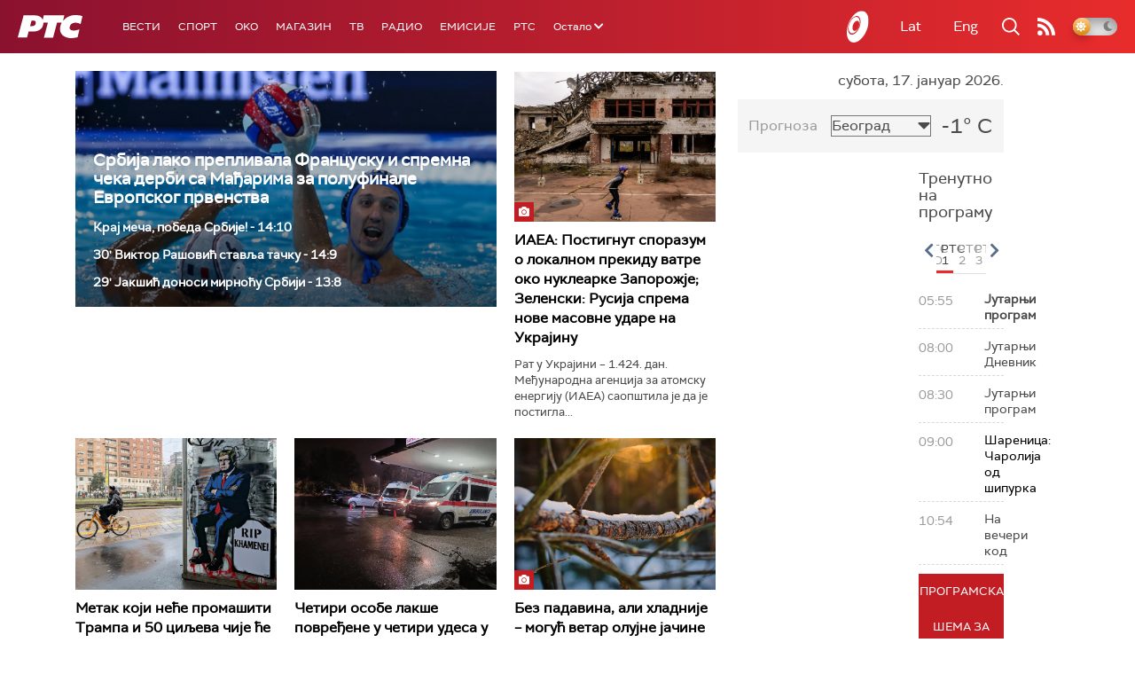

--- FILE ---
content_type: text/html;charset=UTF-8
request_url: https://www.rts.rs/ajax/epsilonScheme.jsp?itemId=&name=rts1
body_size: 414
content:






<div id="programList">
    
        <div class="programRow">
            <div class="time ColorOstalo">
                <span>05:55</span>
            </div>
            <div class="name current">
                
                
                    <span style="">Јутарњи програм</span>
                
            </div>
        </div>
    
        <div class="programRow">
            <div class="time ColorOstalo">
                <span>08:00</span>
            </div>
            <div class="name ">
                
                
                    <span style="">Јутарњи Дневник</span>
                
            </div>
        </div>
    
        <div class="programRow">
            <div class="time ColorOstalo">
                <span>08:30</span>
            </div>
            <div class="name ">
                
                
                    <span style="">Јутарњи програм</span>
                
            </div>
        </div>
    
        <div class="programRow">
            <div class="time ColorOstalo">
                <span>09:00</span>
            </div>
            <div class="name ">
                
                    <a href="/tv/rts1/5866695/carolija-od-sipurka.html">
                        <span style="">Шареница: Чаролија од шипурка</span>
                    </a>
                
                
            </div>
        </div>
    
        <div class="programRow">
            <div class="time ColorOstalo">
                <span>10:54</span>
            </div>
            <div class="name ">
                
                
                    <span style="">На вечери код</span>
                
            </div>
        </div>
    
</div>

<div class="programListFull">
    <a href="/tv/rts1/broadcast.html"> 
        Програмска шема за данас
    </a>
</div>

--- FILE ---
content_type: text/html;charset=UTF-8
request_url: https://www.rts.rs/ajax/epsilonScheme.jsp?itemId=&name=rts-drama
body_size: 441
content:






<div id="programList">
    
        <div class="programRow">
            <div class="time ColorOstalo">
                <span>06:00</span>
            </div>
            <div class="name current">
                
                
                    <span style="">Војна академија, 16. еп. (R)</span>
                
            </div>
        </div>
    
        <div class="programRow">
            <div class="time ColorOstalo">
                <span>07:05</span>
            </div>
            <div class="name ">
                
                
                    <span style="">Полицајац са Петловог брда, 5-12 (R)</span>
                
            </div>
        </div>
    
        <div class="programRow">
            <div class="time ColorOstalo">
                <span>07:58</span>
            </div>
            <div class="name ">
                
                
                    <span style="">Јужни ветар, 7-14 (R)</span>
                
            </div>
        </div>
    
        <div class="programRow">
            <div class="time ColorOstalo">
                <span>08:56</span>
            </div>
            <div class="name ">
                
                
                    <span style="">Мирис кише на балкану, 5-14 (R)</span>
                
            </div>
        </div>
    
        <div class="programRow">
            <div class="time ColorOstalo">
                <span>09:47</span>
            </div>
            <div class="name ">
                
                
                    <span style="">ТВ театар – Вишњик (R)</span>
                
            </div>
        </div>
    
</div>

<div class="programListFull">
    <a href="/tv/rts-drama/broadcast.html"> 
        Програмска шема за данас
    </a>
</div>

--- FILE ---
content_type: text/html; charset=utf-8
request_url: https://www.google.com/recaptcha/api2/aframe
body_size: 266
content:
<!DOCTYPE HTML><html><head><meta http-equiv="content-type" content="text/html; charset=UTF-8"></head><body><script nonce="hVQTzy0HRAJj1aj8swiosw">/** Anti-fraud and anti-abuse applications only. See google.com/recaptcha */ try{var clients={'sodar':'https://pagead2.googlesyndication.com/pagead/sodar?'};window.addEventListener("message",function(a){try{if(a.source===window.parent){var b=JSON.parse(a.data);var c=clients[b['id']];if(c){var d=document.createElement('img');d.src=c+b['params']+'&rc='+(localStorage.getItem("rc::a")?sessionStorage.getItem("rc::b"):"");window.document.body.appendChild(d);sessionStorage.setItem("rc::e",parseInt(sessionStorage.getItem("rc::e")||0)+1);localStorage.setItem("rc::h",'1768628948382');}}}catch(b){}});window.parent.postMessage("_grecaptcha_ready", "*");}catch(b){}</script></body></html>